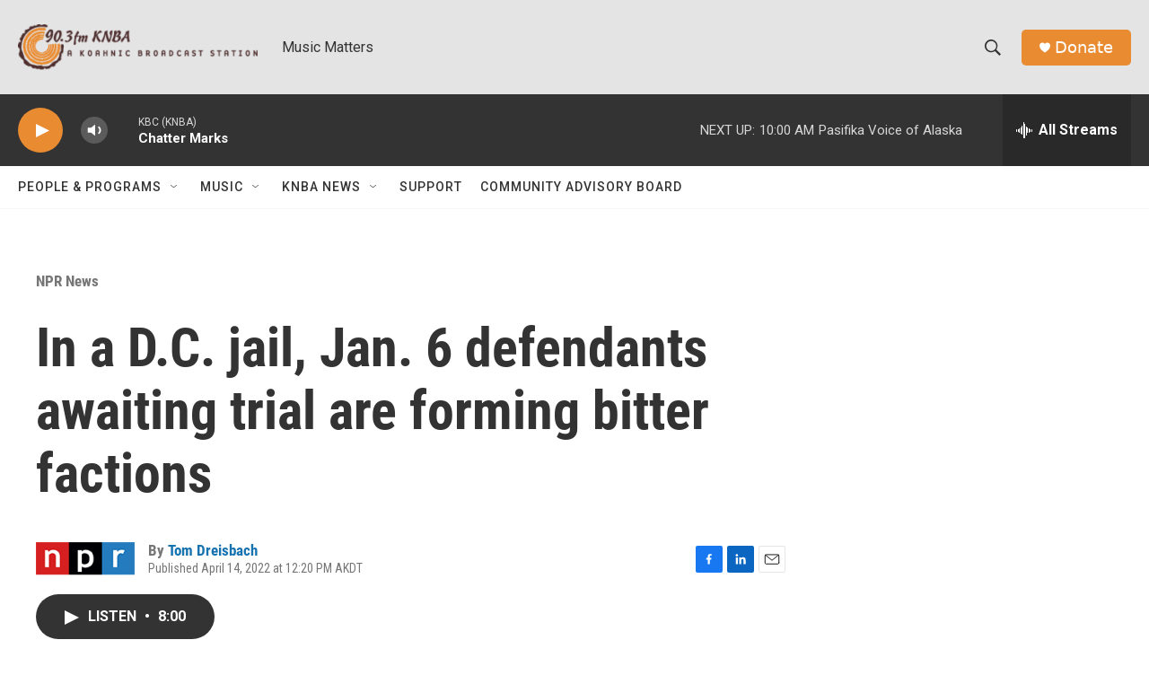

--- FILE ---
content_type: text/html; charset=utf-8
request_url: https://www.google.com/recaptcha/api2/aframe
body_size: 267
content:
<!DOCTYPE HTML><html><head><meta http-equiv="content-type" content="text/html; charset=UTF-8"></head><body><script nonce="Z-y6VRMhcUldcy2MF_XK3w">/** Anti-fraud and anti-abuse applications only. See google.com/recaptcha */ try{var clients={'sodar':'https://pagead2.googlesyndication.com/pagead/sodar?'};window.addEventListener("message",function(a){try{if(a.source===window.parent){var b=JSON.parse(a.data);var c=clients[b['id']];if(c){var d=document.createElement('img');d.src=c+b['params']+'&rc='+(localStorage.getItem("rc::a")?sessionStorage.getItem("rc::b"):"");window.document.body.appendChild(d);sessionStorage.setItem("rc::e",parseInt(sessionStorage.getItem("rc::e")||0)+1);localStorage.setItem("rc::h",'1769278393188');}}}catch(b){}});window.parent.postMessage("_grecaptcha_ready", "*");}catch(b){}</script></body></html>